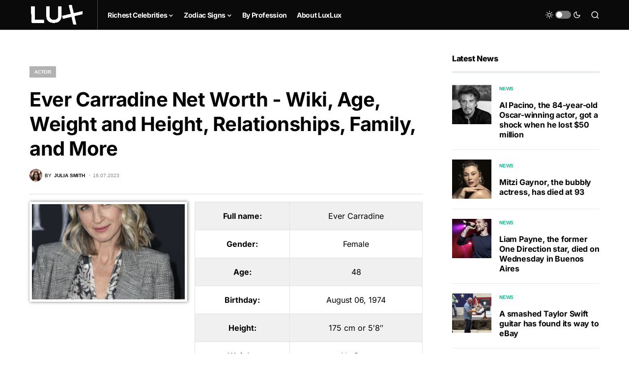

--- FILE ---
content_type: text/html; charset=utf-8
request_url: https://www.google.com/recaptcha/api2/aframe
body_size: 266
content:
<!DOCTYPE HTML><html><head><meta http-equiv="content-type" content="text/html; charset=UTF-8"></head><body><script nonce="3IdikS908nfmkMjVc3iNLg">/** Anti-fraud and anti-abuse applications only. See google.com/recaptcha */ try{var clients={'sodar':'https://pagead2.googlesyndication.com/pagead/sodar?'};window.addEventListener("message",function(a){try{if(a.source===window.parent){var b=JSON.parse(a.data);var c=clients[b['id']];if(c){var d=document.createElement('img');d.src=c+b['params']+'&rc='+(localStorage.getItem("rc::a")?sessionStorage.getItem("rc::b"):"");window.document.body.appendChild(d);sessionStorage.setItem("rc::e",parseInt(sessionStorage.getItem("rc::e")||0)+1);localStorage.setItem("rc::h",'1768688917147');}}}catch(b){}});window.parent.postMessage("_grecaptcha_ready", "*");}catch(b){}</script></body></html>